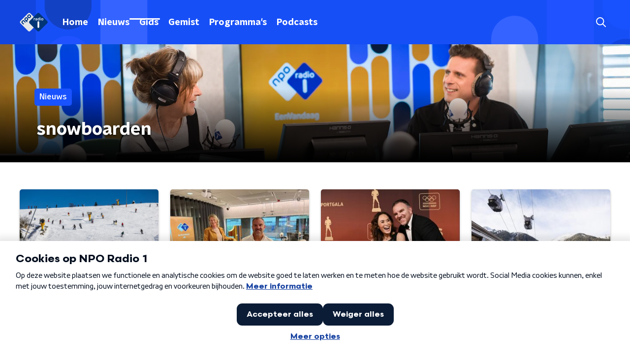

--- FILE ---
content_type: application/javascript
request_url: https://www.nporadio1.nl/_next/static/chunks/pages/podcasts-3d5da34b97d6efd6.js
body_size: 4728
content:
(self.webpackChunk_N_E=self.webpackChunk_N_E||[]).push([[5539],{6316:function(n,t,e){(window.__NEXT_P=window.__NEXT_P||[]).push(["/podcasts",function(){return e(34158)}])},34158:function(n,t,e){"use strict";e.r(t),e.d(t,{__N_SSP:function(){return U},default:function(){return D}});var r=e(70865),i=e(26297),o=e(52322),a=e(92228),u=e(50930),c=e(63602),d=e(5632),l=e(2784),s=e(35505),f=e(11281),g=e(15007),h=e(4330),p=e(14702),m=e(83626),x=e(98499),v=e(497),Z=e(68596),b=e(2998),k=e(98580),w=e(23246);function C(){var n=(0,a.Z)(["\n    margin-bottom: 30px;\n  "]);return C=function(){return n},n}function S(){var n=(0,a.Z)(["\n  margin-bottom: 20px;\n\n  ","\n"]);return S=function(){return n},n}function j(){var n=(0,a.Z)(["\n    grid-gap: 20px;\n    grid-template-columns: repeat(3, 1fr);\n  "]);return j=function(){return n},n}function z(){var n=(0,a.Z)(["\n    grid-template-columns: repeat(4, 1fr);\n  "]);return z=function(){return n},n}function P(){var n=(0,a.Z)(["\n  margin: 0 auto 15px;\n  display: grid;\n  grid-gap: 15px;\n  grid-template-columns: repeat(2, 1fr);\n\n  ","\n\n  ","\n"]);return P=function(){return n},n}function I(){var n=(0,a.Z)(["\n  z-index: 1;\n"]);return I=function(){return n},n}function O(){var n=(0,a.Z)(["\n  display: flex;\n  flex-direction: column;\n"]);return O=function(){return n},n}function H(){var n=(0,a.Z)(["\n  color: ",";\n"]);return H=function(){return n},n}var M=s.ZP.div.withConfig({componentId:"sc-578820ea-0"})(S(),w.wO.M(C())),N=s.ZP.section.withConfig({componentId:"sc-578820ea-1"})(P(),w.wO.M(j()),w.wO.L(z())),y=(0,s.ZP)(Z.Z).withConfig({componentId:"sc-578820ea-2"})(I()),F=s.ZP.article.withConfig({componentId:"sc-578820ea-3"})(O()),_=s.ZP.span.withConfig({componentId:"sc-578820ea-4"})(H(),(function(n){var t=n.textColor,e=n.theme;return"light"===t?e.textOnDarkColor:e.textOnLightColor})),V=function(n){var t=n.categories,e=n.currentUrl,i=n.initialValues,a=n.pageHeaderBackgroundImageUrl,s=n.pageHeaderLabel,Z=n.pageHeaderShowDecoration,w=n.pageHeaderTitle,C=n.pageTextColor,S=void 0===C?"dark":C,j=n.pagination,z=n.podcasts,P=n.recentPodcasts,I=n.sortValues,O=n.spotlight,H=(0,d.useRouter)(),V=(0,l.useState)(!1),L=V[0],T=V[1];return(0,l.useEffect)((function(){T(!1)}),[H.asPath]),(0,o.jsxs)(F,{children:[(0,o.jsx)(g.Z,{backgroundImageUrl:a,label:s,showDecoration:Z,title:w}),(0,o.jsx)(b.xb,{initialVariant:O.themeVariant,children:(0,o.jsx)(v.Z,{sectionTitle:O.sectionTitle,spotlightItems:O.spotlightItems})}),(0,o.jsxs)(y,{initialVariant:"default",children:[(0,o.jsx)(M,{children:(0,o.jsx)(c.J9,{initialValues:i,onSubmit:function(n){var t={category:void 0,sort:I[0].id},e=(0,k.Z)("/podcasts",i,t),r=(0,k.Z)("/podcasts",n,t);e!==r&&(T(!0),H.push(r))},children:function(n){var e=n.handleSubmit,r=n.setFieldValue,i=n.submitForm,a=n.values;return(0,o.jsx)("form",{onSubmit:e,children:(0,o.jsx)(f.Z,{controls:[{label:"Categorie",name:"category",options:[{id:"",name:"Alles"}].concat((0,u.Z)(t)),value:a.category},{label:"Sorteren",name:"sort",options:I,value:a.sort}],onValueChange:function(n,t){r(n,t,!1),i()}})})}})}),L?(0,o.jsx)(h.Z,{}):(0,o.jsxs)(b.xb,{initialVariant:"default",children:[(0,o.jsx)(N,{children:z.length>0?z.map((function(n){return(0,o.jsx)(x.Z,(0,r.Z)({},n),n.id)})):(0,o.jsx)(_,{textColor:S,children:"Geen podcasts gevonden"})}),j.maxPage>1&&(0,o.jsx)(p.Z,{baseHref:e,currentPage:i.page,maxPage:j.maxPage})]})]}),(0,o.jsx)(m.Z,(0,r.Z)({isLast:!0},P))]})},L=e(66724),T=e(21264),B=e(31520),U=!0,D=function(n){if((0,L.V)(n))return(0,o.jsx)(B.Z,(0,r.Z)({},n));var t=n.seo,e=n.title,a=n.trackingObj,u=(0,i.Z)(n,["seo","title","trackingObj"]);return(0,o.jsx)(T.Z,{seo:t,title:e,trackingObj:a,children:(0,o.jsx)(V,(0,r.Z)({},u))})}},4330:function(n,t,e){"use strict";var r=e(92228),i=e(52322),o=e(35505),a=e(1190);function u(){var n=(0,r.Z)(["\n  display: flex;\n  height: 500px;\n  align-items: center;\n  justify-content: center;\n"]);return u=function(){return n},n}var c=o.ZP.div.withConfig({componentId:"sc-4f8f1d41-0"})(u());t.Z=(0,o.Zz)((function(n){var t=n.theme;return(0,i.jsx)(c,{children:(0,i.jsx)(a.Qv,{color:t.mainAccentColor,size:60})})}))},77278:function(n,t,e){"use strict";var r=e(92228),i=e(35505),o=e(23246);function a(){var n=(0,r.Z)(["\n  --font-size: 0.875rem;\n\n  color: ",";\n  font-size: var(--font-size);\n  line-height: 1.375;\n  margin: 10px 0 0;\n\n  @media (min-width: ","px) {\n    --font-size: 1rem;\n  }\n"]);return a=function(){return n},n}var u=i.ZP.h3.withConfig({componentId:"sc-67273939-0"})(a(),(function(n){return n.textColor}),o.J7.M);t.Z=u},38280:function(n,t,e){"use strict";e.d(t,{R:function(){return l}});var r=e(52322),i=e(86557),o=e(34419),a=e(2998),u=e(52686),c=e(77278),d=e(75007),l=(0,i.t)("/images/components/base-tile/placeholder.webp");t.Z=function(n){var t=n.className,e=n.href,i=n.imageUrl,s=n.name,f=(0,a.t8)().state.textColor;return(0,r.jsxs)(d.Z,{className:t,href:e,children:[(0,r.jsx)(u.Z,{alt:s,as:o.Z,imageSize:o.l.TILE,imageUrl:i||l,loading:"lazy"}),(0,r.jsx)(c.Z,{textColor:f,children:s})]})}},98499:function(n,t,e){"use strict";e.d(t,{Y:function(){return v}});var r=e(92228),i=e(52322),o=e(2784),a=e(35505),u=e(34419),c=e(38280),d=e(52686),l=e(75007),s=e(2998),f=e(23246),g=e(53029);function h(){var n=(0,r.Z)(["\n  --font-size: 0.875rem;\n\n  color: ",";\n  font-size: var(--font-size);\n  line-height: 1.375;\n  margin: 10px 0 0;\n\n  @media (min-width: ","px) {\n    --font-size: 1rem;\n  }\n"]);return h=function(){return n},n}function p(){var n=(0,r.Z)(["\n  --font-size: 0.875rem;\n\n  color: ",";\n  font-size: var(--font-size);\n  line-height: 1.375;\n  margin: 5px 0 0;\n\n  @media (min-width: ","px) {\n    --font-size: 1rem;\n  }\n"]);return p=function(){return n},n}function m(){var n=(0,r.Z)(["\n  margin-bottom: 15px;\n"]);return m=function(){return n},n}var x=a.ZP.h3.withConfig({componentId:"sc-797e76f6-0"})(h(),(function(n){return n.textColor}),f.J7.M),v=a.ZP.p.withConfig({componentId:"sc-797e76f6-1"})(p(),(function(n){return n.textColor}),f.J7.M),Z=a.ZP.div.withConfig({componentId:"sc-797e76f6-2"})(m());t.Z=function(n){var t=n.broadcasterName,e=void 0===t?null:t,r=n.className,a=n.imageUrl,f=n.name,h=n.url,p=(0,s.t8)().state.textColor,m=(0,o.useRef)(null),b=(0,g.Z)(m,{freezeOnceVisible:!0}),k=Boolean(null===b||void 0===b?void 0:b.isIntersecting);return e?(0,i.jsxs)(l.Z,{className:r,href:h,lazyLoadingRef:m,children:[(0,i.jsx)(d.Z,{$isVisible:k,alt:f,as:u.Z,height:"252",imageSize:u.l.TILE,imageUrl:a||c.R,loading:"lazy",width:"252"}),(0,i.jsxs)(Z,{children:[(0,i.jsx)(x,{textColor:p,children:f}),(0,i.jsx)(v,{textColor:p,children:e})]})]}):(0,i.jsx)(c.Z,{className:r,href:h,imageUrl:a,name:f})}},497:function(n,t,e){"use strict";var r=e(92228),i=e(52322),o=e(35505),a=e(50374),u=e(90730),c=e(98499),d=e(2998),l=e(85120),s=e(45521),f=e(23246),g=e(66493);function h(){var n=(0,r.Z)(["\n  padding: ",";\n"]);return h=function(){return n},n}function p(){var n=(0,r.Z)(["\n  overflow-x: auto;\n  overflow-y: hidden;\n  display: flex;\n  margin-left: -20px;\n  margin-right: -20px;\n  padding-left: 20px;\n\n  > a:last-child {\n    position: relative;\n\n    &::after {\n      position: absolute;\n      content: '';\n      right: -20px;\n      width: 20px;\n      height: 100%;\n    }\n  }\n\n  @media (min-width: ","px) {\n    display: grid;\n    grid-gap: 25px;\n    grid-template-columns: repeat(4, 1fr);\n    margin-left: 0;\n    margin-right: 0;\n    padding-left: 0;\n\n    > a:last-child {\n      &::after {\n        right: 0;\n        width: 0;\n      }\n    }\n  }\n"]);return p=function(){return n},n}function m(){var n=(0,r.Z)(["\n  display: inline-block;\n  flex: 0 0 200px;\n  margin-right: 20px;\n\n  @media (min-width: ","px) {\n    flex: 0;\n    margin-right: 0;\n  }\n"]);return m=function(){return n},n}function x(){var n=(0,r.Z)(["\n      "," {\n        color: #fff;\n      }\n    "]);return x=function(){return n},n}function v(){var n=(0,r.Z)(["\n  display: inline-block;\n  flex: 0 0 200px;\n  margin-right: 20px;\n\n  @media (min-width: ","px) {\n    flex: 0;\n    margin-right: 0;\n  }\n\n  ","\n"]);return v=function(){return n},n}var Z=(0,o.ZP)(l.Z).withConfig({componentId:"sc-db56e6ee-0"})(h(),(function(n){return n.theme.contentSectionAttentionLinkWrapperPadding})),b=o.ZP.div.withConfig({componentId:"sc-db56e6ee-1"})(p(),f.J7.M),k=(0,o.ZP)(u.Z).withConfig({componentId:"sc-db56e6ee-2"})(m(),f.J7.M),w=(0,o.ZP)(c.Z).withConfig({componentId:"sc-db56e6ee-3"})(v(),f.J7.M,(function(){if("radio5"===g.o)return(0,o.iv)(x(),c.Y)}));t.Z=(0,o.Zz)((function(n){var t=n.isFirst,e=void 0!==t&&t,r=n.isLast,o=void 0!==r&&r,u=n.moreButton,c=n.sectionTitle,l=n.spotlightItems,f=n.theme,g=(0,d.t8)().state,h=g.background,p=g.backgroundColor,m=g.backgroundFilter,x=g.backgroundPosition,v=g.decoration,C=g.endSlantedColor,S=g.startSlantedColor,j=g.variant;return 0===l.length?null:(0,i.jsxs)(a.Z,{background:h||p,backgroundFilter:m,backgroundPosition:x,decoration:v,endSlantedColor:C||p,endSlantedHeight:o?void 0:f.mainContentDefaultSlantedHeight,startSlantedColor:S||p,startSlantedHeight:e?void 0:f.mainContentDefaultSlantedHeight,variant:j,children:[(0,i.jsx)(s.Z,{children:c}),(0,i.jsx)(b,{children:l.map((function(n){var t=n.id,e=n.imageUrl,r=n.subtitle,o=n.title,a=n.type,u=n.url;return"podcastEpisode"===a?(0,i.jsx)(k,{imageUrl:e,name:o,podcastFeedName:r,url:u},t):"podcastFeed"===a?(0,i.jsx)(w,{broadcasterName:r,imageUrl:e,name:o,url:u},t):void 0}))}),Boolean(u)&&(0,i.jsx)(Z,{href:u.link,children:u.text})]})}))},68596:function(n,t,e){"use strict";var r=e(92228),i=e(52322),o=e(35505),a=e(17770),u=e(29752),c=e(11519),d=e(86340),l=e(2998),s=e(23246),f=e(66493);function g(){var n=(0,r.Z)(["\n  display: flex;\n  flex-direction: column;\n  background: ",";\n"]);return g=function(){return n},n}function h(){var n=(0,r.Z)(["\n    background-size: ",";\n  "]);return h=function(){return n},n}function p(){var n=(0,r.Z)(["\n    background-size: ",";\n  "]);return p=function(){return n},n}function m(){var n=(0,r.Z)(["\n    background-size: ",";\n  "]);return m=function(){return n},n}function x(){var n=(0,r.Z)(["\n    border-radius: 0;\n    margin-top: ",";\n    margin-bottom: -1px;\n    padding: ","px 0 ",";\n    ","\n  "]);return x=function(){return n},n}function v(){var n=(0,r.Z)(["\n  z-index: 1;\n  position: relative;\n  margin-left: 0;\n  margin-right: 0;\n  margin-top: ",";\n  margin-bottom: -1px;\n  overflow: hidden;\n  padding: ","\n    0 ",";\n  background: ",";\n  ","\n  ","\n\n  ","\n\n  ","\n\n  ","\n\n  ","\n"]);return v=function(){return n},n}function Z(){var n=(0,r.Z)(["\n    height: ","px;\n  "]);return Z=function(){return n},n}function b(){var n=(0,r.Z)(["\n    top: -60px;\n    height: ","px;\n  "]);return b=function(){return n},n}function k(){var n=(0,r.Z)(["\n    top: -90px;\n    height: ","px;\n  "]);return k=function(){return n},n}function w(){var n=(0,r.Z)(["\n        top: 0;\n        left: -145px;\n      "]);return w=function(){return n},n}function C(){var n=(0,r.Z)(["\n        top: 0;\n        right: -105px;\n      "]);return C=function(){return n},n}function S(){var n=(0,r.Z)(["\n          left: -195px;\n        "]);return S=function(){return n},n}function j(){var n=(0,r.Z)(["\n          right: -160px;\n        "]);return j=function(){return n},n}function z(){var n=(0,r.Z)(["\n      width: ","px;\n      height: ","px;\n\n      ","\n\n      ","\n\n    "]);return z=function(){return n},n}function P(){var n=(0,r.Z)(["\n          left: -200px;\n        "]);return P=function(){return n},n}function I(){var n=(0,r.Z)(["\n          left: auto;\n          right: -170px;\n        "]);return I=function(){return n},n}function O(){var n=(0,r.Z)(["\n      width: ","px;\n      height: ","px;\n\n      ","\n\n      ","\n\n    "]);return O=function(){return n},n}function H(){var n=(0,r.Z)(["\n          left: 50%;\n          margin-left: -","px;\n        "]);return H=function(){return n},n}function M(){var n=(0,r.Z)(["\n          left: 50%;\n          right: auto;\n          margin-left: 365px;\n        "]);return M=function(){return n},n}function N(){var n=(0,r.Z)(["\n      width: ","px;\n      height: ","px;\n\n      ","\n\n      ","\n    "]);return N=function(){return n},n}function y(){var n=(0,r.Z)(["\n  z-index: -1;\n  overflow: hidden;\n  position: absolute;\n  top: -30px;\n  width: 100vw;\n  height: ","px;\n  pointer-events: none;\n  max-width: 100%;\n\n  ","\n\n  ","\n\n  ","\n\n  &:before {\n    content: '';\n    position: absolute;\n    display: block;\n    width: ","px;\n    height: ","px;\n    background: ",";\n    background-size: cover;\n    background-position: left top;\n    margin-left: 0;\n\n    ","\n\n    ","\n\n    ","\n\n    ","\n\n    ","\n  }\n"]);return y=function(){return n},n}var F=o.ZP.div.withConfig({componentId:"sc-8cb50e81-0"})(g(),(function(n){return n.background||n.theme.mainContentBackgroundColor})),_=o.ZP.div.withConfig({componentId:"sc-8cb50e81-1"})(v(),(function(n){return n.startSlantedHeight?"".concat(Math.ceil(.5*n.startSlantedHeight),"px"):0}),(function(n){return n.startSlantedHeight?"".concat(Math.ceil(.5*n.theme.mainContentPaddingTopSlanted),"px"):"".concat(Math.ceil(.5*n.theme.mainContentPaddingTopNoSlant),"px")}),(function(n){return n.endSlantedHeight?"".concat(.5*n.endSlantedHeight+16,"px"):"16px"}),(function(n){return n.background||n.theme.mainContentBackgroundColor}),(function(n){return Boolean(n.backgroundPosition)&&"background-position: ".concat(n.backgroundPosition,";")}),(function(n){return Boolean(n.backgroundFilter)&&"backdrop-filter: ".concat(n.backgroundFilter,";")}),s.wO.XS(h(),(function(n){return n.backgroundSize?n.backgroundSize:"213%"})),s.wO.M(p(),(function(n){return n.backgroundSize?n.backgroundSize:"100%"})),s.wO.XL(m(),(function(n){return n.backgroundSize?n.backgroundSize:"85%"})),s.wO.M(x(),(function(n){return n.startSlantedHeight?"".concat(n.startSlantedHeight,"px"):0}),(function(n){return n.startSlantedHeight?n.theme.mainContentPaddingTopSlanted:n.theme.mainContentPaddingTopNoSlant}),(function(n){return n.endSlantedHeight?"".concat(.5*n.endSlantedHeight+26,"px"):"26px"}),(function(n){return n.backgroundFromM?"background: ".concat(n.backgroundFromM,";"):""}))),V=520,L=o.ZP.div.withConfig({componentId:"sc-8cb50e81-2"})(y(),260,s.wO.S(Z(),340),s.wO.M(b(),370),s.wO.L(k(),V),260,260,(function(n){return n.theme.contentSectionDecorationBackground}),(function(n){return"left"===n.decoration&&(0,o.iv)(w())}),(function(n){return"right"===n.decoration&&(0,o.iv)(C())}),s.wO.S(z(),340,340,(function(n){return"left"===n.decoration&&(0,o.iv)(S())}),(function(n){return"right"===n.decoration&&(0,o.iv)(j())})),s.wO.M(O(),370,370,(function(n){return"left"===n.decoration&&(0,o.iv)(P())}),(function(n){return"right"===n.decoration&&(0,o.iv)(I())})),s.wO.L(N(),V,V,(function(n){return"left"===n.decoration&&(0,o.iv)(H(),905)}),(function(n){return"right"===n.decoration&&(0,o.iv)(M())})));t.Z=(0,l.sN)((0,o.Zz)((function(n){var t=n.children,e=n.className,r=n.id,o=n.isFirst,s=void 0!==o&&o,g=n.isLast,h=void 0!==g&&g,p=n.theme,m=(0,l.t8)().state,x=m.background,v=m.backgroundColor,Z=m.backgroundFilter,b=m.backgroundFromM,k=m.backgroundPosition,w=m.backgroundSize,C=m.decoration,S=m.endSlantedColor,j=m.startSlantedColor,z=m.variant,P=p.mainContentDefaultSlantedHeight,I=p.mainContentDefaultSlantedHeight;return"radio2"===f.o?(0,i.jsx)(d.cV,{background:x,variant:z,children:t}):"radio4"===f.o?(0,i.jsx)(d.O3,{backgroundColor:v,variant:z,children:t}):"radio5"===f.o?(0,i.jsx)(d.Nz,{backgroundColor:v,variant:z,children:t}):(0,i.jsx)(F,{background:x||v,className:e,id:r,children:(0,i.jsxs)(_,{background:x||v,backgroundFilter:Z,backgroundFromM:b,backgroundPosition:k,backgroundSize:w,endSlantedHeight:h?void 0:p.mainContentDefaultSlantedHeight,startSlantedColor:j,startSlantedHeight:s?void 0:p.mainContentDefaultSlantedHeight,children:[!s&&P&&(0,i.jsx)(c.Z,{fillColor:j||v,height:P}),Boolean(C)&&(0,i.jsx)(L,{decoration:C}),(0,i.jsx)(a.Z,{children:t}),!h&&I&&(0,i.jsx)(u.Z,{fillColor:S||v,height:I})]})})})))},85120:function(n,t,e){"use strict";var r=e(25237),i=e.n(r)()((function(){return e.e(4682).then(e.bind(e,94682))}),{ssr:!0});t.Z=i},45521:function(n,t,e){"use strict";var r=e(25237),i=e.n(r)()((function(){return e.e(5018).then(e.bind(e,5018))}),{ssr:!0});t.Z=i},53029:function(n,t,e){"use strict";var r=e(66383),i=e(2784);t.Z=function(n,t){var e=t.freezeOnceVisible,o=void 0!==e&&e,a=t.root,u=void 0===a?null:a,c=t.rootMargin,d=void 0===c?"0px 0px 128px 0px":c,l=t.threshold,s=void 0===l?0:l,f=(0,i.useState)(),g=f[0],h=f[1],p=(null===g||void 0===g?void 0:g.isIntersecting)&&o,m=function(n){var t=(0,r.Z)(n,1)[0];h(t)};return(0,i.useEffect)((function(){var t=null===n||void 0===n?void 0:n.current;if(Boolean(window.IntersectionObserver)&&!p&&t){var e=new IntersectionObserver(m,{root:u,rootMargin:d,threshold:s});return e.observe(t),function(){return e.disconnect()}}}),[n,JSON.stringify(s),u,d,p]),g}}},function(n){n.O(0,[2089,8573,6968,2821,2040,138,1520,3713,71,3626,9774,2888,179],(function(){return t=6316,n(n.s=t);var t}));var t=n.O();_N_E=t}]);

--- FILE ---
content_type: application/javascript
request_url: https://www.nporadio1.nl/_next/static/chunks/5484.844e5fd8541832e3.js
body_size: 300
content:
"use strict";(self.webpackChunk_N_E=self.webpackChunk_N_E||[]).push([[5484],{5484:function(n,r,t){t.r(r);var e=t(92228),u=t(52322),a=t(35505),c=t(23246);function i(){var n=(0,e.Z)(["\n        max-width: 1400px;\n      "]);return i=function(){return n},n}function o(){var n=(0,e.Z)(["\n      ","\n    "]);return o=function(){return n},n}function f(){var n=(0,e.Z)(["\n  width: 100%;\n  height: 100%;\n  position: absolute;\n  pointer-events: none;\n\n  ","\n"]);return f=function(){return n},n}var p=a.ZP.div.withConfig({componentId:"sc-d1c5cd15-0"})(f(),(function(n){return"secondary"===n.appearance&&(0,a.iv)(o(),c.wO.L(i()))}));r.default=function(n){var r=n.appearance;return n.showDecoration&&(0,u.jsx)(p,{appearance:r})}}}]);